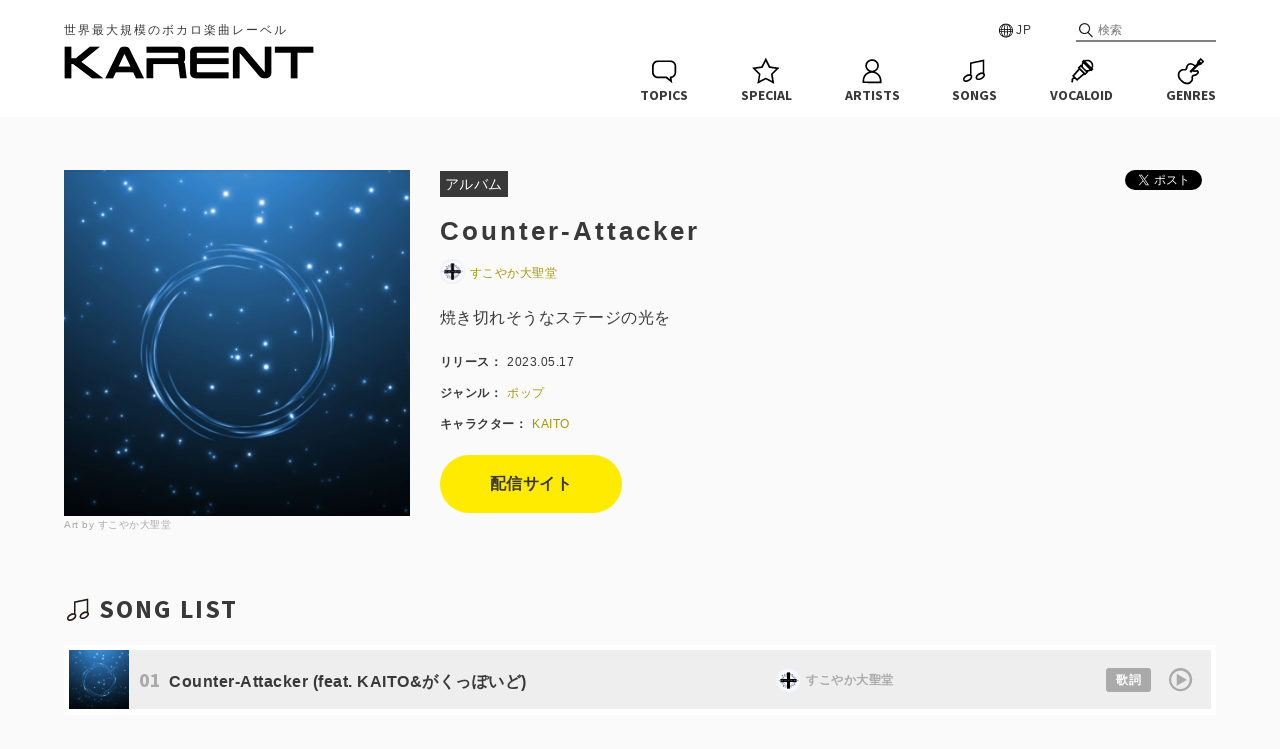

--- FILE ---
content_type: text/html; charset=UTF-8
request_url: https://karent.jp/album/3589
body_size: 27586
content:
<!DOCTYPE html>
<html lang="ja" xml:lang="ja">

<head>
	<meta charset="utf-8">
							
	<meta name="description" content="世界最大規模のボカロ楽曲レーベル『KARENT』のCounter-Attacker / すこやか大聖堂ページ">
	<meta name="keywords" content="KARENT,カレント,初音ミク,鏡音リン,鏡音レン,巡音ルカ,MEIKO,KAITO,GUMI,IA,がくぽ,重音テト,クリプトン,ボカロ,ボカロ曲,ボカロP,ミク,リンレン">
	<meta property="og:title" content="Counter-Attacker / すこやか大聖堂 | KARENT" />
	<meta property="og:type" content="website" />
		<meta property="og:url" content="https://karent.jp/album/3589" />
			<meta property="og:image" content="//cdn.karent.jp/thumb_a/589/3589_20230421193000_0400_0400.jpg" />
	<meta name="twitter:card" content="summary" />
	<meta name="twitter:title" content="Counter-Attacker / すこやか大聖堂 | KARENT" />
	<meta name="twitter:description" content="世界最大規模のボカロ楽曲レーベル『KARENT』のCounter-Attacker / すこやか大聖堂ページ" />
	<meta name="twitter:image" content="https://cdn.karent.jp/thumb_a/589/3589_20230421193000_0400_0400.jpg" />
		<meta property="og:site_name" content="KARENT" />
	<meta property="og:description" content="世界最大規模のボカロ楽曲レーベル『KARENT』のCounter-Attacker / すこやか大聖堂ページ" />
	<meta property="og:locale" content="ja_JP" />
		<title>Counter-Attacker / すこやか大聖堂 | KARENT</title>
		<link rel="apple-touch-icon" href="/apple-touch-icon.png?20250414">
	<link rel="icon" href="/apple-touch-icon.png?20250414">
	<link rel="stylesheet" type="text/css" href="/css/style.css?20250414">
	<link rel="stylesheet" href="https://fonts.googleapis.com/css?family=Source+Sans+Pro:700">
	<link rel="stylesheet" href="https://cdnjs.cloudflare.com/ajax/libs/lity/1.6.6/lity.css" />
	<link rel="stylesheet" type="text/css" href="/css/playerProgressbar.css?20250414">
				<script src="https://code.jquery.com/jquery-2.2.4.js"></script>
	<script src="https://cdnjs.cloudflare.com/ajax/libs/lity/1.6.6/lity.js"></script>
	<script src="/js/function.js?20250414"></script>
	<script src="/js/karent.js?20250414"></script>
	<script>
		(function(d, s, id){
			var js, fjs = d.getElementsByTagName(s)[0];
			if (d.getElementById(id)) return;
			js = d.createElement(s); js.id = id;
			js.src = "//connect.facebook.net/ja_JP/sdk.js#xfbml=1&version=v2.7";
			fjs.parentNode.insertBefore(js, fjs);
		}(document, 'script', 'facebook-jssdk'));
	</script>
	<!-- Google Tag Manager -->
<script>(function(w,d,s,l,i){w[l]=w[l]||[];w[l].push({'gtm.start':
            new Date().getTime(),event:'gtm.js'});var f=d.getElementsByTagName(s)[0],
        j=d.createElement(s),dl=l!='dataLayer'?'&l='+l:'';j.async=true;j.src=
        'https://www.googletagmanager.com/gtm.js?id='+i+dl;f.parentNode.insertBefore(j,f);
    })(window,document,'script','dataLayer','GTM-NPCVVTL');</script>
<!-- End Google Tag Manager -->
	
<script>
	$(function() {
		$(".btn-deli").on("click", function () {
			$(".deli").toggleClass("deli-open");
		});
		$(".deli__cross").on("click", function () {
			$(".deli").removeClass("deli-open");
		});

				const cookieName = 'historyAlbums';
		const album = '3589_20230421193000';
		let rawCookie = document.cookie.split('; ').find(row => row.startsWith(`${cookieName}=`));
				let historyAlbums = rawCookie ? decodeURIComponent(rawCookie.split('=')[1]).split(',') : [];
		let newAlbums = historyAlbums.filter(item => item !== album);
				newAlbums.unshift(album);
		newAlbums = newAlbums.slice(0, 8);
		setCookie(cookieName, newAlbums.join(','));
				displayHistoryAlbums(newAlbums);
	});
</script>
	<meta name="viewport" content="width=device-width,initial-scale=1">
</head>

<body>
<!-- Google Tag Manager (noscript) -->
<noscript><iframe src="https://www.googletagmanager.com/ns.html?id=GTM-NPCVVTL"
				  height="0" width="0" style="display:none;visibility:hidden"></iframe></noscript>
<!-- End Google Tag Manager (noscript) -->
	<div id="fb-root"></div>
	<div id="header" class="header">
		<div class="header__inner">
			<p class="header__catch">世界最大規模のボカロ楽曲レーベル</p>
						<form class="header__search" action="https://karent.jp/search/all/" method="GET">
				<input class="header__search--input" type="text" name="keyword" placeholder="検索">
			</form>
						<div class="header__lang">
				<span class="header__lang-toggle" ontouchstart="">JP</span>
				<div class="header__lang-link">
					<a href="#" onClick="setLang('ja'); return false;">日本語</a>
					<a href="#" onClick="setLang('en'); return false;">ENGLISH</a>
					<a href="#" onClick="setLang('zh'); return false;">中文简体</a>
					<a href="#" onClick="setLang('zhtw'); return false;">中文繁體</a>
				</div>
			</div>
		</div>
		<a href="https://karent.jp/" class="header__logo"><img src="/images/logo.png?20250414" class="header__logo--s"></a>
		<div class="header__fixheader">
			<div class="header__inner">
				<a href="https://karent.jp/" class="header__logo"><img src="/images/logo.png?20250414" class="header__logo--l"></a>
				<ul class="nav">
					<li class="nav__topics">
						<a href="https://karent.jp/webnews/" class="nav__item">
							<svg class="nav__item--img" x="0px" y="0px" width="30px" height="30px" viewBox="0 0 30 30"><path d="M23.3,27.3L17,22.3l-8.2,0c-1.5,0-3-0.6-4.1-1.7c-1.1-1.1-1.7-2.5-1.7-4.1l0-6.3c0-1.5,0.6-3,1.7-4.1C5.9,5,7.3,4.4,8.9,4.4l12.5,0c1.5,0,3,0.6,4.1,1.7c1.1,1.1,1.7,2.5,1.7,4.1l0,6.3c0,2.8-2,5.1-4.6,5.6L23.3,27.3z M8.9,6.1C7.8,6.1,6.8,6.5,6,7.3c-0.8,0.8-1.2,1.8-1.2,2.9l0,6.3c0,1.1,0.4,2.1,1.2,2.9s1.8,1.2,2.9,1.2l8.8,0l3.4,2.6l-0.4-2.6l0.9,0c2.2-0.1,4-1.9,4-4.1l0-6.3c0-1.1-0.4-2.1-1.2-2.9c-0.8-0.8-1.8-1.2-2.9-1.2L8.9,6.1C8.9,6.1,8.9,6.1,8.9,6.1z"/></svg>
							<p class="nav__item--txt">TOPICS</p>
						</a>
					</li>
					<li class="nav__special">
						<a href="https://karent.jp/special/" class="nav__item">
							<svg class="nav__item--img" x="0px" y="0px" width="30px" height="30px" viewBox="0 0 30 30"><path d="M6.3,27.9l1.6-9.5L1,11.7l9.5-1.4l4.3-8.6l4.3,8.6l9.5,1.4l-6.9,6.7l1.6,9.5l-8.5-4.5L6.3,27.9z M14.8,21.6l6.3,3.3l-1.2-7l5.1-5l-7.1-1l-3.2-6.4l-3.2,6.4l-7.1,1l5.1,5l-1.2,7L14.8,21.6z"/></svg>
							<p class="nav__item--txt">SPECIAL</p>
						</a>
					</li>
					<li class="nav__artst">
						<a href="https://karent.jp/artist/" class="nav__item">
							<svg class="nav__item--img" x="0px" y="0px" width="30px" height="30px" viewBox="0 0 30 30"><path d="M21.7,18c-1.1-1.1-2.3-1.8-3.7-2.3c2.3-1.1,3.8-3.3,3.9-5.9c0-3.6-3-6.6-6.8-6.6c-1.8,0-3.5,0.7-4.8,1.9c-1.3,1.2-2,2.9-2,4.6c0,1.8,0.7,3.4,2,4.7c0.5,0.5,1.2,0.9,1.8,1.2c-1.4,0.5-2.7,1.2-3.7,2.2c-1.8,1.8-2.8,4.1-2.8,6.7l0,2.6l18.9,0.1l0-2.6C24.5,22.1,23.5,19.8,21.7,18z M10,9.8c0-1.3,0.5-2.5,1.5-3.5c1-0.9,2.3-1.4,3.6-1.4c0,0,0,0,0,0c2.8,0,5.1,2.2,5.1,4.9c0,2.7-2.3,4.9-5.1,4.9c0,0,0,0,0,0c-1.4,0-2.7-0.5-3.6-1.5C10.5,12.3,10,11.1,10,9.8z M22.8,25.5l-15.6,0l0-0.9c0-2.1,0.8-4,2.3-5.5s3.4-2.2,5.5-2.3c2.1,0,4,0.8,5.5,2.3c1.5,1.5,2.3,3.4,2.3,5.5L22.8,25.5z"/></svg>
							<p class="nav__item--txt">ARTISTS</p>
						</a>
					</li>
					<li class="nav__song">
						<a href="https://karent.jp/song_top/" class="nav__item">
							<svg class="nav__item--img" x="0px" y="0px" width="30px" height="30px" viewBox="0 0 30 30"><path d="M24.7,17.7c-0.1-0.2-0.2-0.3-0.4-0.5V3.5l-14.4,3v11.7c-0.2,0-0.4-0.1-0.5-0.1c-1.2,0-2.3,0.3-3.4,1c-2.5,1.4-3.7,3.9-2.8,5.5C3.7,25.5,4.6,26,5.9,26c0,0,0,0,0,0c1.1,0,2.3-0.4,3.4-1c2.5-1.4,3.7-3.9,2.8-5.5c-0.1-0.2-0.3-0.4-0.5-0.6V7.8l11.1-2.3v10.9c-0.2,0-0.4-0.1-0.7-0.1c-1.1,0-2.3,0.3-3.4,1c-2.5,1.4-3.7,3.9-2.8,5.5c0.5,0.9,1.5,1.3,2.8,1.3c1,0,2.2-0.3,3.4-1c1.1-0.7,2-1.5,2.6-2.5C25.1,19.6,25.2,18.6,24.7,17.7z M8.5,23.5c-0.9,0.5-1.8,0.8-2.6,0.8c0,0,0,0,0,0c-0.6,0-1.1-0.2-1.3-0.5c-0.4-0.7,0.4-2.2,2.2-3.2c0.9-0.5,1.8-0.8,2.6-0.8c0,0,0,0,0,0c0.6,0,1.1,0.2,1.3,0.5C11.1,21,10.2,22.5,8.5,23.5z M23.1,19.9c-0.4,0.7-1.1,1.4-2,1.9c-1.7,1-3.5,1-3.9,0.3c-0.4-0.7,0.4-2.2,2.2-3.2c0.9-0.5,1.8-0.8,2.6-0.8c0,0,0,0,0,0c0.6,0,1.1,0.2,1.3,0.5h0C23.5,18.9,23.4,19.4,23.1,19.9z"/></svg>
							<p class="nav__item--txt">SONGS</p>
						</a>
					</li>
					<li class="nav__vocalo">
						<a href="https://karent.jp/vocaloid/" class="nav__item">
							<svg class="nav__item--img" x="0px" y="0px" width="30px" height="30px" viewBox="0 0 30 30"><path d="M24.3,15.4l2.2-2.2l-0.8-0.8c1.1-2.3,0.8-5.1-1.1-7c-1.9-1.9-4.7-2.2-7-1.1l-0.8-0.8l-2.2,2.2l0.7,0.7c-0.5,0.8-0.8,1.8-0.9,2.7l-0.5-0.5l-3.2,3.2l0.8,0.8L5,20l1.4,1.4c-0.4,0.1-0.9,0.3-1.2,0.7c-0.8,0.8-0.7,1.6-0.7,2.1c0,0.5,0.1,0.9-0.5,1.5l1.2,1.2c1.1-1.1,1-2.1,1-2.8c0-0.5,0-0.6,0.2-0.8c0.5-0.5,1.2-0.3,1.7-0.1l0.1,0L10,25l7.3-6.4l0.8,0.8l3.2-3.2l-0.5-0.5c1-0.1,1.9-0.4,2.7-0.9L24.3,15.4z M10,22.7L7.3,20l5.3-6l3.5,3.5L10,22.7z M20.3,5.3c1.1,0,2.3,0.4,3.1,1.3c0.8,0.8,1.3,1.9,1.3,3.1c0,0.5-0.1,1-0.3,1.5l-5.6-5.6C19.3,5.4,19.8,5.3,20.3,5.3z M18.1,17L13,11.9l0.9-0.9l5.2,5.2L18.1,17z M19.1,13.9l-3-3c-0.1-0.4-0.2-0.8-0.2-1.2c0-0.7,0.2-1.4,0.5-2.1l5.9,5.9C21.4,14.1,20.2,14.2,19.1,13.9z"/></svg>
							<p class="nav__item--txt">VOCALOID</p>
						</a>
					</li>
					<li class="nav__genre">
						<a href="https://karent.jp/genre/" class="nav__item">
							<svg class="nav__item--img" x="0px" y="0px" width="30px" height="30px" viewBox="0 0 30 30"><path d="M22.4,9.7L22.4,9.7l2.7-0.9l3.3-3.3l-3.6-3.6l-3.3,3.3l-0.9,2.7l-1.3,1.3c-1.5-1.3-3.3-2.1-4.9-2.1c-1.1,0-2.1,0.3-2.8,1.1c-1.7,1.7-1.7,3.4-1.9,4C9.5,12.8,9.1,13,8.6,13c-0.4,0-0.9-0.1-1.4-0.1c-0.9,0-2,0.2-3.3,1.3c-3.4,2.7-2.8,7.4,0.5,10.7c0.1,0.1,0.2,0.2,0.4,0.3c0.1,0.1,0.2,0.2,0.3,0.4c1.8,1.8,4,2.8,6.1,2.8c1.8,0,3.4-0.7,4.7-2.3c2.6-3.3,0-5.1,2-5.8c0.6-0.2,2.3-0.2,4-1.9c0.9-0.9,1.6-1.7,0.6-3.6c-0.3-0.6-0.9-0.8-1.5-0.8c-0.9,0-2,0.4-2.5,0.4c-0.2,0-0.4-0.1-0.4-0.3L22.4,9.7z M24.9,4.2l1.3,1.3l-1,1l-1.3-1.3L24.9,4.2z M18.4,16.1c0.4,0,0.8-0.1,1.3-0.2c0.4-0.1,0.9-0.2,1.2-0.2c0.1,0,0.1,0,0.1,0c0.4,0.7,0.3,0.8-0.4,1.5c-1,1-2,1.2-2.7,1.3c-0.2,0-0.4,0.1-0.6,0.1c-2.1,0.7-2,2.6-1.9,3.4c0.1,0.9,0.2,1.7-0.9,2.9c-0.9,1.1-2,1.6-3.4,1.6c-1.7,0-3.4-0.8-4.9-2.3c-0.1-0.1-0.1-0.1-0.2-0.2L6,24.1l0,0l0,0l-0.1-0.1c-0.1-0.1-0.1-0.1-0.2-0.2c-1.5-1.5-2.4-3.5-2.3-5.2c0.1-1.2,0.6-2.3,1.6-3.1c1-0.8,1.7-0.9,2.3-0.9c0.3,0,0.5,0,0.7,0c0.3,0,0.5,0,0.7,0c1.3,0,2.2-0.7,2.7-2c0-0.1,0.1-0.3,0.1-0.6c0.1-0.7,0.3-1.7,1.3-2.7c0.5-0.5,1.2-0.6,1.7-0.6c1.2,0,2.6,0.6,3.8,1.6l-4.9,4.9l1.8,1.8l1.7-1.7C17,15.7,17.5,16.1,18.4,16.1z"/></svg>
							<p class="nav__item--txt">GENRES</p>
						</a>
					</li>

					<li class="nav__search">
						<a href="https://karent.jp/search/" class="nav__item">
							<svg class="nav__item--img" x="0px" y="0px" width="30px" height="30px" viewBox="0 0 30 30"><path d="M26,25.1l-6.6-6.7c1.5-1.6,2.4-3.8,2.4-6.1c0-5.1-4.1-9.1-9.1-9.1c-5.1,0-9.1,4-9.1,9.1c0,5.1,4.1,9.1,9.1,9.1c1.9,0,3.8-0.6,5.3-1.7l6.8,6.7c0.2,0.2,0.4,0.3,0.7,0.3c0.2,0,0.5-0.1,0.7-0.2C26.3,26.1,26.3,25.5,26,25.1z M5.4,12.3c0-4,3.2-7.2,7.2-7.2c4,0,7.2,3.2,7.2,7.2c0,4-3.2,7.2-7.2,7.2C8.7,19.5,5.4,16.3,5.4,12.3z"/></svg>
							<p class="nav__item--txt">SEARCH</p>
						</a>
					</li>

				</ul>
			</div>
		</div>
	</div>

	
<div class="deli">
	<a class="deli__cross"><img src="/images/icon_cross.svg?20250414"></a>
	<p class="deli__title">配信サイト一覧</p>
																<div style="font-weight:bold;">サブスクリプション</div>
									<a href="https://music.apple.com/jp/album/counter-attacker-single/1686866731" target="_blank" class="deli__btn">Apple Music‎</a>
																	<a href="https://open.spotify.com/album/6lpU6MpFZZOifXAPJZsiBS?si=UJBwvTomQKKp7FS4Q-W-yQ" target="_blank" class="deli__btn">Spotify</a>
																	<a href="https://music.youtube.com/playlist?list=OLAK5uy_lujIt6wd2uDIGcxsowFC7d-Q4b6HYruuU" target="_blank" class="deli__btn">YouTube Music</a>
																	<a href="https://music.amazon.co.jp/albums/B0C4KX2MGP" target="_blank" class="deli__btn">Amazon Music Unlimited</a>
																	<a href="https://lin.ee/MV03RPK" target="_blank" class="deli__btn">LINE MUSIC</a>
																	<a href="https://s.awa.fm/album/2e11d00f3a41fd474518?t=1684274422" target="_blank" class="deli__btn">AWA</a>
																	<a href="https://kkbox.fm/M81FOfo" target="_blank" class="deli__btn">KKBOX</a>
																						<div style="font-weight:bold; margin-top:20px;">ダウンロード</div>
						<a href="https://music.apple.com/jp/album/counter-attacker-single/1686866731" target="_blank" class="deli__btn">iTunes Store</a>
																	<a href="https://www.amazon.co.jp/dp/B0C4KX2MGP" target="_blank" class="deli__btn">Amazon Music</a>
																	<a href="https://mora.jp/package/43000018/KRHS-95967/" target="_blank" class="deli__btn">mora[モーラ]</a>
																	<a href="https://ototoy.jp/_/default/p/1652984" target="_blank" class="deli__btn">OTOTOY</a>
																	<a href="https://music.oricon.co.jp/php/music/MusicTop.php?music=10280783" target="_blank" class="deli__btn">オリミュウストア</a>
																	<a href="https://mysound.jp/song/9677373/" target="_blank" class="deli__btn">MySound</a>
						</div>

<div class="l-inner">
	<div class="album">
		<div class="album__img">
			<img src="//cdn.karent.jp/thumb_a/589/3589_20230421193000_0400_0400.jpg" class="album__img--100">
			<p class="album__img-artist">Art by すこやか大聖堂</p>
		</div>
		<div class="album__deta">
			<ul class="sns-share-btn">
				<li style="vertical-align:top;">
					<a href="https://twitter.com/share" class="twitter-share-button">Tweet</a><script>!function(d,s,id){var js,fjs=d.getElementsByTagName(s)[0],p=/^http:/.test(d.location)?'http':'https';if(!d.getElementById(id)){js=d.createElement(s);js.id=id;js.src=p+'://platform.twitter.com/widgets.js';fjs.parentNode.insertBefore(js,fjs);}}(document, 'script', 'twitter-wjs');</script>
				</li>
				<li style="vertical-align:top;">
					<div class="fb-like" data-layout="button_count" data-action="like" data-size="small" data-show-faces="false" data-share="false"></div>
				</li>
			</ul>
			<div><span class="album__deta-janl">アルバム</span></div>
			<h3 class="album__title">Counter-Attacker</h3>
			<p class="album__deta-artist">
												<a href="https://karent.jp/artist/pp000936">
					<img src="//cdn.karent.jp/thumb_p/060/1208060_20230302114458_prof_image_detail_file_0280_0280.jpg" class="album__deta-artist-img">すこやか大聖堂
				</a>
							</p>
			<p class="album__deta-desc">焼き切れそうなステージの光を</p>
			<p class="album__deta-option"><span class="album__deta-option--title">リリース：</span>2023.05.17</p>
			<p class="album__deta-option">
				<span class="album__deta-option--title">ジャンル：</span>
							<a href="/genre/">ポップ</a>&emsp;
									</p>
									<p class="album__deta-option">
				<span class="album__deta-option--title">キャラクター：</span>
									<a href="/vocaloid/">KAITO</a>&emsp;
							</p>
									<div class="album__deta-btn">
				<a class="btn btn--m" href="https://nodee.net/a/p6z564xar2te" target="_blank">配信サイト</a>
			</div>
					</div>
	</div>

		
		<h2 class="main__h2"><img src="/images/menu_song.svg?20250414" class="main__h2--icon">SONG LIST</h2>
	<div class="songlist">
										<div class="songlist__box" id="progressbar1">
				<a href="https://karent.jp/album/3589"><img src="//cdn.karent.jp/thumb_a/589/3589_20230421193000_0090_0090.jpg" alt="" class="songlist__img"></a>
				<div class="songlist__info">
					<div class="songlist__title"><span class="songlist__num">01</span>Counter-Attacker (feat. KAITO&amp;がくっぽいど)</div>
										<div class="songlist__artist"><img src="//cdn.karent.jp/thumb_p/060/1208060_20230302114458_prof_image_list_file_0090_0090.jpg" class="songlist__artist-img">すこやか大聖堂</div>
									</div>
				<div class="songlist__lyric-btn"><a href="#lyric" data-lity="data-lity" onClick="lyric_display(1)">歌詞</a></div>
				<a href="javascript:void(0);" class="songlist__play" onClick="song_play(1)" id="song_play1"><svg version="1.1" xmlns="http://www.w3.org/2000/svg" xmlns:xlink="http://www.w3.org/1999/xlink" x="0px" y="0px" viewBox="0 0 30 30"><g><polygon class="st0" points="18,14.9 12.9,11.9 12.9,17.9 	"/><path class="st0" d="M14.7,20.6C11.6,20.6,9,18,9,14.8c0-3.1,2.5-5.8,5.8-5.8c3.1,0,5.8,2.5,5.8,5.8S17.8,20.6,14.7,20.6z M14.7,10.3c-2.5,0-4.6,2.1-4.6,4.6s2.1,4.6,4.6,4.6s4.6-2.1,4.6-4.6S17.3,10.3,14.7,10.3z"/></g></svg></a>
				<a href="javascript:void(0);" class="songlist__play" onClick="song_stop(1)" id="song_stop1" style="display:none;"><svg version="1.1" xmlns="http://www.w3.org/2000/svg" xmlns:xlink="http://www.w3.org/1999/xlink" x="0px" y="0px" viewBox="0 0 30 30"><g><path class="st0" d="M14.8,9C11.5,9,9,11.7,9,14.8c0,3.2,2.6,5.8,5.7,5.8s5.9-2.5,5.9-5.8S17.9,9,14.8,9z M14.7,19.5c-2.5,0-4.6-2.1-4.6-4.6c0-2.5,2.1-4.6,4.6-4.6c2.6,0,4.6,2.1,4.6,4.6C19.3,17.4,17.2,19.5,14.7,19.5z"/><rect x="12.6" y="12.7" class="st0" width="1.5" height="4.2"/><rect x="15.5" y="12.7" class="st0" width="1.5" height="4.2"/></g></svg></a>
			</div>
				<div id="lyric" class="lity-hide">
														<div class="songlist__lyric-inner" id="lyric1" style="display:none;">
					<p class="songlist__lyric-title">Counter-Attacker (feat. KAITO&amp;がくっぽいど)</p>
										<p class="songlist__lyric-artist"><a href="https://karent.jp/artist/pp000936"><img src="//cdn.karent.jp/thumb_p/060/1208060_20230302114458_prof_image_list_file_0090_0090.jpg" class="songlist__artist-img">すこやか大聖堂</a></p>
										<p class="songlist__lyric-option">リリース日：2023.05.17</p>
					<p class="songlist__lyric-option">アルバム：<a href="https://karent.jp/album/3589">Counter-Attacker</a></p>
					<p class="songlist__lyric-option">ジャンル：
											<a href="/genre/">ポップ</a>&emsp;
															</p>
					<p class="songlist__lyric-option">キャラクター：<a href="https://karent.jp/vocaloid/">KAITO</a> </p>
					<p class="songlist__lyric-txt" id="lyricTxt1"><input type="hidden" id="lyricStr1" value="%E5%AB%8C%E3%81%84%20%E5%B1%85%E3%81%AA%E3%81%84%20%E8%A6%96%E7%95%8C%E3%81%AE%E7%AB%AF%E5%9F%8B%E3%82%82%E3%82%8C%E3%81%A6%E3%82%8B%3Cbr%20%2F%3E%0A%E6%9C%9F%E5%BE%85%20%E3%81%97%E3%81%9F%E3%81%84%20%E8%A6%8B%E3%81%9F%E3%81%84%20%E5%B1%8A%E3%81%8B%E3%81%AA%E3%81%84%E8%88%9E%E5%8F%B0%E3%81%AE%E4%B8%8A%3Cbr%20%2F%3E%0A%3Cbr%20%2F%3E%0A%E7%84%A6%E3%81%8C%E3%82%8C%E3%81%A6%E3%81%AF%E7%81%AF%E3%81%99%20%28%E8%B6%85%E3%81%88%E3%82%8B%E5%BA%A6%E8%A6%8B%E5%A4%B1%E3%81%A3%E3%81%A6%20%E8%83%8C%E8%B2%A0%E3%81%86%E5%BA%A6%E5%8F%96%E3%82%8A%E9%9B%B6%E3%81%97%E3%81%A6%29%3Cbr%20%2F%3E%0A%E3%81%84%E3%81%A4%E3%81%A0%E3%81%A3%E3%81%A6%20%E9%AB%98%E9%B3%B4%E3%82%8A%E3%81%9F%E3%81%84%E3%81%8B%E3%82%89%3Cbr%20%2F%3E%0A%E3%81%93%E3%81%AE%E5%96%89%E3%82%92%E9%9C%87%E3%82%8F%E3%81%9B%E3%82%8D%3Cbr%20%2F%3E%0A%3Cbr%20%2F%3E%0A%E9%80%83%E3%81%92%E5%87%BA%E3%81%97%E3%81%9F%E3%81%84%EF%BC%9F%20%E8%87%AA%E5%9C%A8%20%E6%94%AF%E9%85%8D%E3%81%95%E3%82%8C%20%E6%B6%88%E3%81%88%E3%81%A6%E3%81%84%E3%81%8F%E5%83%95%E3%82%89%E3%81%AE%E5%A5%87%E8%B7%A1%3Cbr%20%2F%3E%0A%E7%9B%AE%E6%8C%87%E3%81%99%E5%B8%8C%E6%9C%9B%E3%82%82%E5%A4%A2%E3%82%82%E7%9A%86%E5%85%B6%E5%87%A6%E3%81%AB%20%28%E7%85%A7%E3%82%89%E3%81%99%E4%BD%95%E3%82%82%E3%81%8B%E3%82%82%E3%81%8C%E7%9A%86%E5%85%B6%E5%87%A6%E3%81%AB%29%3Cbr%20%2F%3E%0A%E6%AD%A4%E5%87%A6%E3%81%AB%E5%B1%85%E3%81%9F%E3%81%84%20%E3%82%A4%E3%82%BF%E3%82%A4%20%E7%97%9B%E3%81%BF%E3%81%95%E3%81%88%E6%84%9B%E3%81%97%E3%81%8F%E6%85%A3%E3%82%8C%E3%82%8B%E7%A8%8B%E3%81%AB%3Cbr%20%2F%3E%0A%E6%A0%B9%E5%B7%AE%E3%81%99%E5%BD%B1%E3%81%AB%E6%8D%95%E3%82%89%E3%82%8F%E3%82%8C%E6%B0%B4%E5%BA%95%E3%81%AB%E3%81%84%E3%82%8B%20%28%E9%9B%81%E5%AD%97%E6%90%A6%E3%82%81%E3%81%A7%E6%B0%B4%E5%BA%95%E3%81%AB%E3%81%84%E3%82%8B%29%3Cbr%20%2F%3E%0A%3Cbr%20%2F%3E%0A%E6%8A%97%E3%81%88%20%E6%AD%8C%E3%81%84%E7%B6%9A%E3%81%91%E3%82%8D%20%E6%AC%A1%E4%BB%A3%E3%81%B8%E7%B9%8B%E3%81%92%E5%91%BD%E8%84%88%E3%81%AE%E9%9F%B3%3Cbr%20%2F%3E%0A%E6%81%AF%E7%B6%99%E3%81%8E%E3%82%82%E5%87%BA%E6%9D%A5%E3%81%AA%E3%81%84%E6%A7%98%E3%81%AA%E5%85%89%E3%81%AE%E6%B5%B7%E3%81%A7%E7%84%BC%E3%81%8D%E5%88%87%E3%82%8C%E3%82%8B%E5%89%8D%E3%81%AB%3Cbr%20%2F%3E%0A%3Cbr%20%2F%3E%0A%E6%9A%97%E3%81%84%20%E6%B7%B1%E3%81%84%20%E9%83%A8%E5%B1%8B%E3%81%AE%E9%9A%85%E3%81%AB%E6%94%BE%E3%82%89%E3%82%8C%E3%81%A6%E3%82%8B%3Cbr%20%2F%3E%0A%E8%8B%A6%E8%AB%A6%20%E3%81%90%E3%82%89%E3%82%8A%20%E6%AD%AA%E3%81%BF%20%E9%9A%A0%E3%81%9B%E3%81%AA%E3%81%84%E6%98%8E%E3%81%8B%E3%82%8A%E3%81%AE%E4%B8%8B%3Cbr%20%2F%3E%0A%3Cbr%20%2F%3E%0A%E9%9C%87%E3%81%88%E3%81%A6%E3%81%AF%E6%BB%B2%E3%82%80%20%28%E8%A6%8B%E5%A4%B1%E3%81%86%E5%BA%A6%E8%B6%85%E3%81%88%E3%81%A6%20%E5%8F%96%E3%82%8A%E9%9B%B6%E3%81%99%E5%BA%A6%E8%83%8C%E8%B2%A0%E3%81%A3%E3%81%A6%29%3Cbr%20%2F%3E%0A%E8%B8%8F%E3%81%BF%E7%B7%A0%E3%82%81%E3%82%8D%20%E8%BC%9D%E3%81%8D%E3%81%9F%E3%81%84%E3%81%AA%E3%82%89%3Cbr%20%2F%3E%0A%E3%81%93%E3%81%AE%E8%B6%B3%E3%81%A7%E6%AD%A9%E3%81%8D%E5%87%BA%E3%81%9B%3Cbr%20%2F%3E%0A%3Cbr%20%2F%3E%0A%E9%80%83%E3%81%92%E3%81%9F%E3%81%8F%E3%81%AA%E3%81%84%20%E6%99%82%E4%BB%A3%20%E6%9C%AA%E6%9D%A5%E3%81%BE%E3%81%A7%20%E9%81%BA%E3%81%97%E3%81%A6%E3%81%84%E3%81%91%E5%83%95%E3%82%89%E3%81%AE%E8%BB%8C%E8%B7%A1%3Cbr%20%2F%3E%0A%E3%81%82%E3%81%AE%E6%97%A5%E9%9F%BF%E3%81%84%E3%81%9F%E5%A3%B0%E3%81%AF%E4%BB%8A%E4%BD%95%E5%87%A6%E3%81%AB%20%28%E5%98%97%E3%81%A6%E3%81%AE%E6%AD%8C%E5%A3%B0%E3%81%AF%E4%BB%8A%E4%BD%95%E5%87%A6%E3%81%AB%29%3Cbr%20%2F%3E%0A%E7%B5%82%E3%82%8F%E3%82%89%E3%81%9B%E3%81%AA%E3%81%84%20%E8%AA%93%E3%81%84%20%E9%A1%98%E3%81%84%E3%81%A0%E3%81%A3%E3%81%A6%E7%AD%89%E3%81%97%E3%81%8F%E6%8A%B1%E3%81%88%E3%81%A6%E3%81%84%E3%81%91%3Cbr%20%2F%3E%0A%E9%9D%92%E3%82%82%E7%B4%AB%E3%82%82%E5%88%9D%E3%82%81%E3%81%8B%E3%82%89%E3%81%9A%E3%81%A3%E3%81%A8%E6%AD%A4%E5%87%A6%E3%81%AB%E3%81%84%E3%82%8B%20%28%E5%83%95%E3%82%89%E3%81%AF%E5%88%9D%E3%82%81%E3%81%8B%E3%82%89%E6%AD%A4%E5%87%A6%E3%81%AB%E3%81%84%E3%82%8B%29%3Cbr%20%2F%3E%0A%3Cbr%20%2F%3E%0A%E6%88%A6%E3%81%88%20%E5%8F%AB%E3%81%B3%E7%B6%9A%E3%81%91%E3%82%8D%20%E6%AC%A1%E4%BB%A3%E3%81%B8%E7%B9%8B%E3%81%92%E6%B0%B8%E4%B9%85%E3%81%AE%E9%9F%B3%3Cbr%20%2F%3E%0A%E7%AF%9D%E7%81%AB%E3%82%82%E8%A6%81%E3%82%89%E3%81%AA%E3%81%84%E6%A7%98%E3%81%AA%20%E5%85%89%E3%81%AE%E9%81%93%E3%81%8C%E6%8E%BB%E3%81%8D%E6%B6%88%E3%81%88%E3%82%8B%E5%89%8D%E3%81%AB%3Cbr%20%2F%3E%0A%3Cbr%20%2F%3E%0A%E7%90%86%E6%83%B3%E3%81%AB%E5%87%8D%E3%81%88%20%E5%A3%B0%E6%9E%AF%E3%82%89%E3%81%97%E3%81%A6%E3%82%82%20%28%E7%84%A6%E3%81%8C%E3%81%97%E5%B0%BD%E3%81%8F%E3%81%97%E3%81%A6%20%E5%82%B7%E4%BB%98%E3%81%84%E3%81%A6%E3%82%82%29%3Cbr%20%2F%3E%0A%E3%81%BE%E3%81%A0%E7%AB%8B%E3%81%A6%E3%82%8B%E3%81%8B%E3%82%89%20%E3%81%93%E3%81%AE%E5%B9%95%E3%81%AF%E9%99%8D%E3%82%8D%E3%81%95%E3%81%9B%E3%81%AA%E3%81%84%3Cbr%20%2F%3E%0A%3Cbr%20%2F%3E%0A%E7%AB%8B%E3%81%A1%E5%90%91%E3%81%8B%E3%81%88%20%E8%87%AA%E5%9C%A8%20%E6%94%AF%E9%85%8D%E3%81%95%E3%82%8C%20%E6%B6%88%E3%81%88%E3%81%A6%E3%81%84%E3%81%8F%E5%83%95%E3%82%89%E3%81%AE%E5%A5%87%E8%B7%A1%3Cbr%20%2F%3E%0A%E7%9B%AE%E6%8C%87%E3%81%99%E5%B8%8C%E6%9C%9B%E3%82%82%E5%A4%A2%E3%82%82%E7%9A%86%E5%85%B6%E5%87%A6%E3%81%AB%20%28%E7%85%A7%E3%82%89%E3%81%99%E4%BD%95%E3%82%82%E3%81%8B%E3%82%82%E3%81%8C%E7%9A%86%E5%85%B6%E5%87%A6%E3%81%AB%29%3Cbr%20%2F%3E%0A%E6%AD%A4%E5%87%A6%E3%81%AB%E5%B1%85%E3%81%9F%E3%81%84%20%E3%82%A4%E3%82%BF%E3%82%A4%20%E7%97%9B%E3%81%BF%E3%81%95%E3%81%88%E6%84%9B%E3%81%97%E3%81%8F%E6%85%A3%E3%82%8C%E3%82%8B%E7%A8%8B%E3%81%AB%3Cbr%20%2F%3E%0A%E6%A0%B9%E5%B7%AE%E3%81%99%E5%BD%B1%E3%81%AB%E6%8D%95%E3%82%89%E3%82%8F%E3%82%8C%E6%B0%B4%E5%BA%95%E3%81%AB%E3%81%84%E3%81%9F%20%28%E9%9B%81%E5%AD%97%E6%90%A6%E3%82%81%E3%81%A7%E6%B0%B4%E5%BA%95%E3%81%AB%E3%81%84%E3%81%9F%29%3Cbr%20%2F%3E%0A%3Cbr%20%2F%3E%0A%E6%8A%97%E3%81%88%20%E6%AD%8C%E3%81%84%E7%B6%9A%E3%81%91%E3%82%8D%20%E6%AC%A1%E4%BB%A3%E3%81%B8%E7%B9%8B%E3%81%92%E5%91%BD%E8%84%88%E3%81%AE%E9%9F%B3%3Cbr%20%2F%3E%0A%E6%81%AF%E7%B6%99%E3%81%8E%E3%82%82%E5%87%BA%E6%9D%A5%E3%81%AA%E3%81%84%E6%A7%98%E3%81%AA%E5%85%89%E3%81%AE%E6%B5%B7%E3%81%A7%E7%84%BC%E3%81%8D%E5%88%87%E3%82%8C%E3%82%8B%E5%89%8D%E3%81%AB%3Cbr%20%2F%3E%0A%3Cbr%20%2F%3E%0A%E6%88%A6%E3%81%88%20%E5%8F%AB%E3%81%B3%E7%B6%9A%E3%81%91%E3%82%8D%20%E6%AC%A1%E4%BB%A3%E3%81%B8%E7%B9%8B%E3%81%92%E6%B0%B8%E4%B9%85%E3%81%AE%E9%9F%B3%3Cbr%20%2F%3E%0A%E3%81%9F%E3%81%A0%E5%89%8D%E3%81%A0%E3%81%91%E8%A6%8B%E6%8D%AE%E3%81%88%E3%81%A6%E3%82%8D%20%E3%81%93%E3%81%AE%E5%85%88%E3%82%82%E6%9C%AA%E7%9F%A5%E3%81%AF%E7%B6%9A%E3%81%84%E3%81%A6%E3%81%84%E3%82%8B%3Cbr%20%2F%3E%0A" /></p>
				</div>
					</div>
	</div>

	<script>
		var audio = new Audio();
		audio.volume = 0.2;
		var prev_num = 0;
		function song_play(i) {
			if (prev_num != i) {
				prev_num = i;
													if (i == 1) {audio.src = "//cdn.karent.jp/mp3_a/a4/a4fgtskwqu8okat3.mp3";}
				song_stop(1);
				document.getElementById("progressbar1").className="songlist__box songlist__box--play0";
				audio.removeEventListener("timeupdate", callback_play1);
				audio.removeEventListener("ended", callback_end1);
							}
			document.getElementById("song_play"+i).style.display="none";
			document.getElementById("song_stop"+i).style.display="block";
			audio.play();
										if (i == 1) {
				audio.addEventListener("timeupdate", callback_play1);
				audio.addEventListener("ended", callback_end1);
			}
					}

		function song_stop(i) {
			document.getElementById("song_play"+i).style.display="block";
			document.getElementById("song_stop"+i).style.display="none";
			audio.pause();
		}

							callback_play1 = function(e) {
			var per = audio.currentTime / audio.duration * 100;
			per = Math.floor(per);
			document.getElementById("progressbar1").className="songlist__box songlist__box--play"+per;
		}

		callback_end1 = function(e) {
			var i = 1;
						song_stop(1);
						if ((i + 1) <= 1) {
				song_play(i + 1);
			}
			if (1 == 1) {
				document.getElementById("progressbar1").className = "songlist__box songlist__box--play0";
			}
		}
		
		function lyric_display(i) {
						document.getElementById("lyric1").style.display="none";
						if (document.getElementById("lyricStr"+i)) {
				var lyric = UnescapeUTF8(document.getElementById("lyricStr" + i).value);
				document.getElementById("lyricTxt" + i).innerHTML = lyric;
			}
			document.getElementById("lyric"+i).style.display="block";
		}
	</script>

		</div>

<div class="history" id="_devHistoryAlbums" style="display:none;">
	<div class="history__inner">
		<h3 class="history__h3">最近チェックしたアイテム</h3>
		<div class="boxlist" id="_devHistoryAlbumList">
		</div>
	</div>
</div>

<div class="pan">
	<div class="pan__inner">
		<a href="https://karent.jp/" class="pan__name"><img src="/images/logo.svg?20250414" class="pan__logo"></a>
		<a href="https://karent.jp/album/" class="pan__name">アルバム</a>
		<span class="pan__name--now">Counter-Attacker</span>
	</div>
</div>

	<div class="footer">
		<div class="sns_logo clearfix">
						<div class="footer__link">
				<a href="https://karent.jp/aboutus/">ABOUT</a>
				<a href="https://karent.jp/mailto/">CONTACT</a>
				<a href="https://karent.jp/privacypolicy/">個人情報の保護について</a>
				<a href="https://karent.jp/consent/">著作権等管理事業者許諾番号</a>｜
				<a href="https://ec.crypton.co.jp/pages/prod/vocaloid" target="_blank">バーチャルシンガー・ソフトウェア</a>
				<a href="https://piapro.jp/" target="_blank">piapro</a>
			</div>
						<p>© Crypton Future Media, INC. www.piapro.net <img src="/images/piapro_logo.png?20250414"></p>
		</div>
		<div class="pagetop"></div>
	</div>
</body>
</html>


--- FILE ---
content_type: image/svg+xml
request_url: https://karent.jp/images/icon_search.svg
body_size: 769
content:
<?xml version="1.0" encoding="utf-8"?>
<!-- Generator: Adobe Illustrator 21.1.0, SVG Export Plug-In . SVG Version: 6.00 Build 0)  -->
<svg version="1.1" id="レイヤー_1" xmlns="http://www.w3.org/2000/svg" xmlns:xlink="http://www.w3.org/1999/xlink" x="0px"
	 y="0px" width="20px" height="20px" viewBox="0 0 20 20" style="enable-background:new 0 0 20 20;" xml:space="preserve">
<style type="text/css">
	.st0{fill:#231815;}
</style>
<path class="st0" d="M16.7,16.4l-4.1-4.1c0.9-1,1.5-2.3,1.5-3.7c0-3.1-2.5-5.5-5.5-5.5C5.5,3.1,3,5.5,3,8.6c0,3.1,2.5,5.5,5.5,5.5
	c1.2,0,2.3-0.4,3.2-1l4.1,4.1c0.1,0.1,0.3,0.2,0.4,0.2c0.2,0,0.3-0.1,0.4-0.2C16.9,17,16.9,16.6,16.7,16.4z M4.2,8.6
	c0-2.4,2-4.4,4.4-4.4c2.4,0,4.4,2,4.4,4.4c0,2.4-2,4.4-4.4,4.4C6.1,13,4.2,11,4.2,8.6z"/>
</svg>


--- FILE ---
content_type: image/svg+xml
request_url: https://karent.jp/images/icon_cross.svg?20250414
body_size: 755
content:
<?xml version="1.0" encoding="utf-8"?>
<!-- Generator: Adobe Illustrator 21.1.0, SVG Export Plug-In . SVG Version: 6.00 Build 0)  -->
<svg version="1.1" id="レイヤー_1" xmlns="http://www.w3.org/2000/svg" xmlns:xlink="http://www.w3.org/1999/xlink" x="0px"
	 y="0px" width="30px" height="30px" viewBox="0 0 30 30" style="enable-background:new 0 0 30 30;" xml:space="preserve">
<style type="text/css">
	.st0{fill:#231815;}
</style>
<path class="st0" d="M16.7,14.8L27.3,4.2c0.5-0.5,0.5-1.2,0-1.7c-0.5-0.5-1.2-0.5-1.7,0L15,13.1L4.5,2.5C4,2,3.2,2,2.8,2.5
	s-0.5,1.2,0,1.7l10.6,10.6L2.8,25.4c-0.5,0.5-0.5,1.2,0,1.7c0.2,0.2,0.5,0.4,0.9,0.4s0.6-0.1,0.9-0.4L15,16.5l10.6,10.6
	c0.2,0.2,0.5,0.4,0.9,0.4s0.6-0.1,0.9-0.4c0.5-0.5,0.5-1.2,0-1.7L16.7,14.8z"/>
</svg>


--- FILE ---
content_type: image/svg+xml
request_url: https://karent.jp/images/menu_lang.svg
body_size: 2105
content:
<?xml version="1.0" encoding="utf-8"?>
<!-- Generator: Adobe Illustrator 21.1.0, SVG Export Plug-In . SVG Version: 6.00 Build 0)  -->
<svg version="1.1" id="レイヤー_1" xmlns="http://www.w3.org/2000/svg" xmlns:xlink="http://www.w3.org/1999/xlink" x="0px"
	 y="0px" width="50px" height="50px" viewBox="0 0 50 50" style="enable-background:new 0 0 50 50;" xml:space="preserve">
<style type="text/css">
	.st0{fill:#040000;}
</style>
<path class="st0" d="M36.6,24.3c0-0.1,0-0.1,0-0.2c-0.1-6.3-5.3-11.4-11.7-11.4S13.4,17.7,13.3,24c0,0.1,0,0.2,0,0.2s0,0.1,0,0.2
	c0.1,6.3,5.3,11.4,11.7,11.4s11.5-5.1,11.7-11.4C36.6,24.4,36.6,24.3,36.6,24.3z M33.4,25.1c0-0.3,0-0.6,0-0.9s0-0.6,0-0.9
	c1.2,0.2,2,0.5,2,0.9S34.7,24.9,33.4,25.1z M14.5,24.3c0-0.3,0.7-0.6,2-0.9c0,0.3,0,0.6,0,0.9s0,0.6,0,0.9
	C15.3,24.9,14.5,24.6,14.5,24.3z M17.7,24.3c0-0.4,0-0.7,0-1.1c1.1-0.2,2.5-0.3,4-0.3c0,0.5,0,1,0,1.4c0,0.4,0,0.9,0,1.4
	c-1.5-0.1-2.9-0.2-4-0.3C17.7,25,17.7,24.6,17.7,24.3z M32,21.9c-1-0.1-2.3-0.2-3.9-0.3c-0.1-2.7-0.5-5.6-1.3-7.4
	C29.4,15.2,31.4,18.2,32,21.9z M26.9,21.5c-0.6,0-1.3,0-1.9,0s-1.3,0-1.9,0c0.2-4.4,1-7.7,1.9-7.7S26.7,17.1,26.9,21.5z M27,24.3
	c0,0.5,0,1,0,1.5c-0.6,0-1.3,0-2,0s-1.3,0-2,0c0-0.5,0-1,0-1.5s0-1,0-1.5c0.6,0,1.3,0,2,0s1.3,0,2,0C27,23.3,27,23.8,27,24.3z
	 M23.1,14.2c-0.8,1.8-1.2,4.7-1.3,7.4c-1.5,0.1-2.8,0.2-3.9,0.3C18.5,18.2,20.5,15.2,23.1,14.2z M21.8,26.9c0.1,2.7,0.5,5.6,1.3,7.4
	c-2.6-1-4.5-4-5.1-7.7C18.9,26.8,20.2,26.9,21.8,26.9z M23,27c0.6,0,1.3,0,1.9,0s1.3,0,1.9,0c-0.2,4.4-1,7.7-1.9,7.7
	S23.3,31.4,23,27z M26.9,34.3c0.8-1.8,1.2-4.7,1.3-7.4c1.5-0.1,2.8-0.2,3.9-0.3C31.4,30.3,29.4,33.3,26.9,34.3z M28.2,25.7
	c0-0.5,0-1,0-1.4c0-0.4,0-0.9,0-1.4c1.5,0.1,2.9,0.2,4,0.3c0,0.4,0,0.7,0,1.1c0,0.4,0,0.7,0,1.1C31.1,25.5,29.7,25.6,28.2,25.7z
	 M35.3,22.6c-0.5-0.2-1.1-0.4-2-0.5c-0.4-2.6-1.4-5-2.8-6.7C33,17,34.8,19.6,35.3,22.6z M19.4,15.4c-1.4,1.7-2.4,4-2.8,6.7
	c-0.8,0.2-1.5,0.4-2,0.5C15.1,19.6,16.9,17,19.4,15.4z M14.7,25.9c0.5,0.2,1.1,0.4,2,0.5c0.4,2.6,1.4,5,2.8,6.7
	C16.9,31.5,15.1,28.9,14.7,25.9z M30.5,33.1c1.4-1.7,2.4-4,2.8-6.7c0.8-0.2,1.5-0.4,2-0.5C34.8,28.9,33,31.5,30.5,33.1z"/>
</svg>
